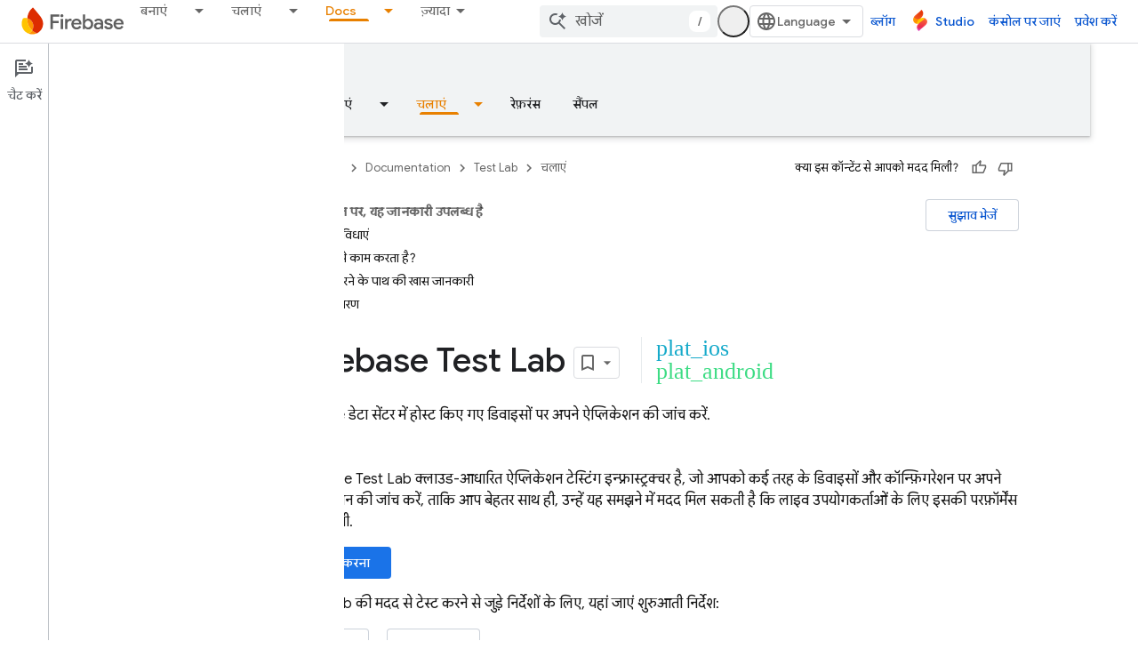

--- FILE ---
content_type: text/javascript
request_url: https://www.gstatic.com/devrel-devsite/prod/v3df8aae39978de8281d519c083a1ff09816fe422ab8f1bf9f8e360a62fb9949d/firebase/js/devsite_devsite_concierge_module__hi.js
body_size: -854
content:
(function(_ds){var window=this;var Y0=function(){return"devsite-concierge"},Uqa=function(a){a.eventHandler.listen(a,"devsite-concierge-close-panel",()=>{document.body.getAttribute("concierge")==="modal"&&(a.dispatchEvent(new CustomEvent("devsite-sitemask-hide",{bubbles:!0})),a.ue=!1);_ds.cC(a,{type:"sidePanel",name:"closed",metadata:{id:a.zc,name:a.tagName.toLowerCase(),action:"close button click"}});Z0(a,!0)});a.eventHandler.listen(a,"devsite-concierge-open-panel",c=>{c=c.getBrowserEvent().detail.fv;a.o(c,!0)});a.eventHandler.listen(document.body,
"devsite-sitemask-hidden",()=>{document.body.getAttribute("concierge")==="modal"&&(a.ue=!1,_ds.bC(a,"concierge","open",document.body))});a.eventHandler.listen(a,"devsite-concierge-fullscreen-panel",()=>{a.ue=!0;_ds.bC(a,"concierge","modal",document.body);a.dispatchEvent(new CustomEvent("devsite-sitemask-show",{bubbles:!0}));_ds.cC(a,{type:"sidePanel",name:"fullscreen",metadata:{id:a.zc,name:a.tagName.toLowerCase()}})});a.eventHandler.listen(a,"devsite-concierge-dock-panel",c=>{c=c.getBrowserEvent();
a.ue=!1;_ds.bC(a,"concierge","open",document.body);c&&c.detail&&c.detail.hideSitemask&&a.dispatchEvent(new CustomEvent("devsite-sitemask-hide",{bubbles:!0}))});a.eventHandler.listen(a,"devsite-concierge-set-notification",c=>{c=c.getBrowserEvent();Tqa(a,c)});a.eventHandler.listen(a,"devsite-concierge-clear-notification",c=>{switch(c.getBrowserEvent().detail.tagName){case "devsite-concierge-ai-panel":a.Eg=!1;a.wi="";break;case "devsite-concierge-info-panel":a.eh=!1;a.ej="";break;case "devsite-concierge-recommendations-panel":a.uh=
!1;a.Hj="";break;case "devsite-concierge-api-explorer-panel":a.Fg=!1;a.zi="";break;case "devsite-concierge-my-activity-panel":a.oh=!1,a.wj=""}});a.eventHandler.listen(document.body,"devsite-before-page-change",()=>{a.largeViewport||Z0(a)});const b=window.matchMedia("(min-width: 1400px)");a.largeViewport=b.matches;a.eventHandler.listen(b,"change",c=>{c=c.getBrowserEvent().matches;a.largeViewport=c});a.eventHandler.listen(document.body,"devsite-page-changed",()=>{$0(a)});a.eventHandler.listen(document.body,
"devsite-viewport-change",c=>{c=c.getBrowserEvent().detail.viewport==="viewport--desktop";if(a.Tg)a.uq=c,_ds.fB(a);else if(!c){c=document.body.getAttribute("concierge")==="modal";const d=document.body.getAttribute("concierge")==="open";c&&(a.dispatchEvent(new CustomEvent("devsite-sitemask-hide",{bubbles:!0})),a.ue=!1);d&&(a.panelOpen=!1);if(c||d)Z0(a,!0),_ds.fB(a)}});if(a.Tg){let c;(c=window.document.getElementsByClassName("devsite-devguide-mobile-button").item(0))==null||c.addEventListener("click",
()=>{a.o("devsite-concierge-info-panel",!1)})}},$0=function(a){const b=_ds.C(),c=document.body.getAttribute("type");let d=document.body.hasAttribute("display-toc");if(c==="lcat"||c==="codelab")d=!1;else if(a.tenantId===1){if(b.pathname.match("^/learn[/]?")||b.pathname.match("^/community[/]?")||b.pathname.match("^/solutions[/]?"))d=!0;c==="profile"&&(d=!0)}d?_ds.bC(a,"concierge",a.ue?"modal":a.panelOpen?"open":"closed",document.body):_ds.bC(a,"concierge","hide",document.body);return d},Z0=async function(a,
b=!1){b&&await (await _ds.v()).getStorage().set("devguide_state","","CLOSED");await a1(a,!1)},Tqa=async function(a,b){const c=b.detail.tagName;b=b.detail.message;if(a.zc!==c)switch(c){case "devsite-concierge-ai-panel":a.Eg&&(a.Eg=!1,a.wi="",_ds.fB(a),await a.j);a.Eg=!0;b&&(a.wi=b);break;case "devsite-concierge-info-panel":a.eh&&(a.eh=!1,a.ej="",_ds.fB(a),await a.j);a.eh=!0;b&&(a.ej=b);break;case "devsite-concierge-recommendations-panel":a.uh&&(a.uh=!1,a.Hj="",_ds.fB(a),await a.j);a.uh=!0;b&&(a.Hj=
b);break;case "devsite-concierge-api-explorer-panel":a.Fg&&(a.Fg=!1,a.zi="",_ds.fB(a),await a.j);a.Fg=!0;b&&(a.zi=b);break;case "devsite-concierge-my-activity-panel":a.oh&&(a.oh=!1,a.wj="",_ds.fB(a),await a.j),a.oh=!0,b&&(a.wj=b)}},b1=function(a,b,c=0){if(b!==document.body&&b.parentElement){var {x:d,y:e,height:f}=b.getBoundingClientRect();return e+f>c&&d>0&&d<window.innerWidth?b:b1(a,b.parentElement,c)}},Vqa=async function(a,b){await _ds.v();var c,d,e;const f=((c=document)==null?void 0:(d=c.documentElement)==
null?void 0:(e=d.getAttribute("dir"))==null?void 0:e.toLowerCase())==="rtl";(c=document.querySelector("devsite-header"))&&await customElements.whenDefined("devsite-header");c=(c==null?void 0:c.oa())||0;if(a=b1(a,b,c)){var {x:g,y:h,width:k,height:l}=a.getBoundingClientRect();b=f?g+k:g;c=Math.max(h,c);d=f?Math.max(0,g):Math.min(g+k,window.innerWidth);e=Math.min(l-Math.abs(h),window.innerHeight);var m=Math.round(Math.max(5,(d-b)*.01));m=f?-m:m;var n=Math.round(Math.max(5,(e-c)*.01));g=b;h=c;for(var r=
document.elementFromPoint(g,h),q=!1;r===a||!a.contains(r)||!q;){r&&(q=r.getBoundingClientRect().top>=c);g+=m;f?g<d&&(g=b,h+=n):g>d&&(g=b,h+=n);if(h>e)return;r=document.elementFromPoint(g,h)}return r}},a1=async function(a,b,c=""){a.zc=c;if(a.panelOpen!==b)if(c=document.querySelector(".devsite-article-body")){var d=await Vqa(a,c);d?(await _ds.Bh(),c=d.getBoundingClientRect().top||0,a.panelOpen=b,document.body.dispatchEvent(new CustomEvent("devsite-sticky-resize",{bubbles:!0})),await _ds.Io(),a=d.getBoundingClientRect().top||
0,a-c!==0&&window.scrollBy({left:window.scrollX,top:a-c}),_ds.Ch()):a.panelOpen=b}else a.panelOpen=b},c1=function(a,b){a.panelOpen||_ds.cC(a,{type:"sidePanel",name:"opened",metadata:{id:b,name:a.tagName.toLowerCase(),action:"menu item click"}});a.zc!==b?(a.Ba({category:"Developer Concierge",action:a.panelOpen?"Switch Tab":"Open Panel",label:b}),_ds.cC(a,{type:"sidePanel",name:"tabClick",metadata:{id:b,name:a.tagName.toLowerCase()}}),a.o(b,!0)):a.ue||(_ds.cC(a,{type:"sidePanel",name:"closed",metadata:{id:b,
name:a.tagName.toLowerCase(),action:"menu item click"}}),Z0(a,!0))},Wqa=function(a,b,c,d){return c?d?(0,_ds.M)`<div class="devsite-concierge-notification-dot"></div>
      <div
        class="devsite-concierge-notification"
        @click="${()=>{c1(a,b)}}"
        >${d}</div
      >`:(0,_ds.M)`<div class="devsite-concierge-notification-dot"></div>`:(0,_ds.M)``},d1=function(a,b,c=!1){if(!c)return(0,_ds.M)``;a.ma.push(b);switch(b){case "devsite-concierge-ai-panel":return(0,_ds.M)` <devsite-concierge-ai-panel
          ?active="${a.zc===b}">
        </devsite-concierge-ai-panel>`;case "devsite-concierge-info-panel":return(0,_ds.M)` <devsite-concierge-info-panel
          ?active="${a.zc===b}">
        </devsite-concierge-info-panel>`;case "devsite-concierge-recommendations-panel":return(0,_ds.M)` <devsite-concierge-recommendations-panel
          ?active="${a.zc===b}">
        </devsite-concierge-recommendations-panel>`;case "devsite-concierge-api-explorer-panel":return(0,_ds.M)` <devsite-concierge-api-explorer-panel
          ?active="${a.zc===b}">
        </devsite-concierge-api-explorer-panel>`;case "devsite-concierge-my-activity-panel":return(0,_ds.M)` <devsite-concierge-my-activity-panel
          ?active="${a.zc===b}">
        </devsite-concierge-my-activity-panel>`;default:return(0,_ds.M)` <div ?active="${a.zc===b}">
          ${b} element missing
        </div>`}},e1=function(a,b,c,d,e,f=!1,g=!1,h=""){return f?(0,_ds.M)`
      <button class="${(0,_ds.ez)({"devsite-concierge-menu-item--selected":a.zc===b,"devsite-concierge-menu-item":!0,[`${b}--menu-item`]:!0})}"
          @click="${()=>{c1(a,b)}}"
          data-title="${d}">
        <div class="devsite-concierge-menu-icon" aria-hidden="true">
          ${e}
        </div>
        <div class="devsite-concierge-menu-title">
          ${c}
        </div>
        ${Wqa(a,b,g,h)}
      </button>`:(0,_ds.M)``},Xqa=function(a){return(0,_ds.M)` <div
      aria-label="${"\u0938\u093e\u0907\u0921 \u092a\u0948\u0928\u0932 \u092e\u0947\u0928\u094d\u092f\u0942"}"
      aria-orientation="${a.Tg&&!a.ue&&a.panelOpen&&a.uq?"horizontal":"vertical"}"
      class="devsite-concierge-menu"
      role="toolbar"
      @keydown="${b=>{if(b.key==="ArrowUp"||b.key==="ArrowDown"||b.key==="ArrowLeft"||b.key==="ArrowRight"){b.preventDefault();let c=0;const d=document.activeElement,e=a.querySelectorAll(".devsite-concierge-menu-item");d&&(c=[...e].indexOf(d));c=b.key==="ArrowUp"||b.key==="ArrowLeft"?c===0?e.length-1:c-1:c===e.length-1?0:c+1;e[c].focus()}}}">
      ${e1(a,"devsite-concierge-info-panel","\u091c\u093e\u0928\u0915\u093e\u0930\u0940","\u092a\u0947\u091c \u0915\u0940 \u091c\u093e\u0928\u0915\u093e\u0930\u0940",_ds.gka,a.Tm,a.eh,a.ej)}
      ${e1(a,"devsite-concierge-ai-panel","\u091a\u0948\u091f \u0915\u0930\u0947\u0902","\u0907\u0938 \u092a\u0947\u091c \u0915\u0947 \u092c\u093e\u0930\u0947 \u092e\u0947\u0902 \u092a\u0942\u091b\u0947\u0902",_ds.Hja,a.Qm,a.Eg,a.wi)}
      ${e1(a,"devsite-concierge-recommendations-panel","\u092e\u093f\u0932\u0924\u0947-\u091c\u0941\u0932\u0924\u0947 \u0938\u0941\u091d\u093e\u0935","\u092e\u093f\u0932\u0924\u0947-\u091c\u0941\u0932\u0924\u0947 \u092a\u0947\u091c",_ds.mka,a.Ym,a.uh,a.Hj)}
      ${e1(a,"devsite-concierge-api-explorer-panel","\u090f\u092a\u0940\u0906\u0908","APIs Explorer",_ds.Sja,a.Rm,a.Fg,a.zi)}
      ${e1(a,"devsite-concierge-my-activity-panel","\u0939\u093e\u0932 \u0915\u0940 \u0917\u0924\u093f\u0935\u093f\u0927\u093f","\u0939\u093e\u0932 \u0915\u0940 \u0917\u0924\u093f\u0935\u093f\u0927\u093f",(0,_ds.M)`<svg
    width="20"
    height="18"
    viewBox="0 0 20 18"
    fill="none"
    xmlns="http://www.w3.org/2000/svg">
    <path
      d="M17 12C15.7 12 14.6 12.84 14.18 14H9C7.9 14 7 13.1 7 12C7 10.9 7.9 10 9 10H11C13.21 10 15 8.21 15 6C15 3.79 13.21 2 11 2H5.82C5.4 0.84 4.3 0 3 0C1.34 0 0 1.34 0 3C0 4.66 1.34 6 3 6C4.3 6 5.4 5.16 5.82 4H11C12.1 4 13 4.9 13 6C13 7.1 12.1 8 11 8H9C6.79 8 5 9.79 5 12C5 14.21 6.79 16 9 16H14.18C14.59 17.16 15.69 18 17 18C18.66 18 20 16.66 20 15C20 13.34 18.66 12 17 12ZM3 4C2.45 4 2 3.55 2 3C2 2.45 2.45 2 3 2C3.55 2 4 2.45 4 3C4 3.55 3.55 4 3 4Z"
      fill="#1967D2" />
  </svg>`,a.Um,a.oh,a.wj)}
    </div>`},f1=class extends _ds.dC{Na(){return this}constructor(){super(["devsite-tooltip"]);this.ue=this.Ym=this.Um=this.Tm=this.Rm=this.Qm=!1;this.uq=_ds.Uh()==="viewport--desktop";this.uh=this.oh=this.eh=this.Fg=this.Eg=this.Tg=!1;this.zc=this.Hj=this.wj=this.ej=this.zi=this.wi="";this.panelOpen=this.largeViewport=!1;this.eventHandler=new _ds.u;this.ma=[];this.ea="UNDEFINED";this.tenantId=0;_ds.aC(this,(0,_ds.Ag)`concierge`)}async connectedCallback(){var a=await _ds.v();this.tenantId=a.getTenantId()||
0;this.Tg=await a.hasMendelFlagAccess("Concierge","enable_devguide_mobile_view");super.connectedCallback();Uqa(this);if($0(this)&&(a=_ds.C(),a.searchParams.has("devguide")))switch(a.searchParams.get("devguide")){case "ai":await this.o("devsite-concierge-ai-panel",!1);break;case "recommendations":await this.o("devsite-concierge-recommendations-panel",!1);break;case "api_explorer":await this.o("devsite-concierge-api-explorer-panel",!1);break;case "my_activity":await this.o("devsite-concierge-my-activity-panel",
!1);break;default:await this.o("devsite-concierge-info-panel",!1)}}disconnectedCallback(){super.disconnectedCallback();_ds.D(this.eventHandler);document.body.removeAttribute("concierge")}async oa(a,b){await this.o("devsite-concierge-ai-panel");const c=this.querySelector("devsite-concierge-ai-panel"),d=_ds.C();d.search="";c&&await _ds.wW(c,{code:a,language:b,url:d.href})}async o(a,b=!1){b&&await (await _ds.v()).getStorage().set("devguide_state","","OPEN");await a1(this,!0,a)}static get observedAttributes(){return["data-ai-panel",
"data-api-explorer-panel","data-info-panel","data-my-activity-panel","data-recommendations-panel"]}attributeChangedCallback(a){switch(a){case "data-ai-panel":this.Qm=this.hasAttribute("data-ai-panel");_ds.$B("devsite-concierge-ai-panel");break;case "data-info-panel":this.Tm=this.hasAttribute("data-info-panel");_ds.$B("devsite-concierge-info-panel");break;case "data-recommendations-panel":this.Ym=this.hasAttribute("data-recommendations-panel");_ds.$B("devsite-concierge-recommendations-panel");break;
case "data-api-explorer-panel":this.Rm=this.hasAttribute("data-api-explorer-panel");_ds.$B("devsite-concierge-api-explorer-panel");break;case "data-my-activity-panel":this.Um=this.hasAttribute("data-my-activity-panel"),_ds.$B("devsite-concierge-my-activity-panel")}}async m(a){super.m(a);this.ma.length>0&&_ds.cC(this,{type:"sidePanel",name:"impression",metadata:{id:this.ma[0],name:this.tagName.toLowerCase()}});a.has("largeViewport")&&this.zc===""&&this.largeViewport&&(this.ea=await (await _ds.v()).getStorage().get("devguide_state",
"")||"UNDEFINED",this.ea!=="CLOSED"&&(await this.o(this.ma[0]),this.Ba({category:"Developer Concierge",action:"Opened by default"})))}updated(a){super.updated(a);a.has("panelOpen")&&$0(this)}qa(){return $0(this)}render(){return(0,_ds.M)` <div class="${(0,_ds.ez)({"devsite-concierge-panel-open":this.panelOpen,"devsite-concierge-container ":!0,"mobile-view-not-enabled":!this.Tg})}">
      ${Xqa(this)} ${(0,_ds.M)`<div class="devsite-concierge-panel">
      ${d1(this,"devsite-concierge-info-panel",this.Tm)}
      ${d1(this,"devsite-concierge-ai-panel",this.Qm)}
      ${d1(this,"devsite-concierge-recommendations-panel",this.Ym)}
      ${d1(this,"devsite-concierge-api-explorer-panel",this.Rm)}
      ${d1(this,"devsite-concierge-my-activity-panel",this.Um)}
    </div>`}
    </div>`}};f1.prototype.attributeChangedCallback=f1.prototype.attributeChangedCallback;f1.getTagName=Y0;_ds.w([_ds.H(),_ds.x("design:type",Object)],f1.prototype,"Qm",void 0);_ds.w([_ds.H(),_ds.x("design:type",Object)],f1.prototype,"Rm",void 0);_ds.w([_ds.H(),_ds.x("design:type",Object)],f1.prototype,"Tm",void 0);_ds.w([_ds.H(),_ds.x("design:type",Object)],f1.prototype,"Um",void 0);_ds.w([_ds.H(),_ds.x("design:type",Object)],f1.prototype,"Ym",void 0);
_ds.w([_ds.H(),_ds.x("design:type",Object)],f1.prototype,"ue",void 0);_ds.w([_ds.H(),_ds.x("design:type",Object)],f1.prototype,"uq",void 0);_ds.w([_ds.H(),_ds.x("design:type",Object)],f1.prototype,"Tg",void 0);_ds.w([_ds.H(),_ds.x("design:type",Object)],f1.prototype,"Eg",void 0);_ds.w([_ds.H(),_ds.x("design:type",Object)],f1.prototype,"Fg",void 0);_ds.w([_ds.H(),_ds.x("design:type",Object)],f1.prototype,"eh",void 0);_ds.w([_ds.H(),_ds.x("design:type",Object)],f1.prototype,"oh",void 0);
_ds.w([_ds.H(),_ds.x("design:type",Object)],f1.prototype,"uh",void 0);_ds.w([_ds.H(),_ds.x("design:type",Object)],f1.prototype,"wi",void 0);_ds.w([_ds.H(),_ds.x("design:type",Object)],f1.prototype,"zi",void 0);_ds.w([_ds.H(),_ds.x("design:type",Object)],f1.prototype,"ej",void 0);_ds.w([_ds.H(),_ds.x("design:type",Object)],f1.prototype,"wj",void 0);_ds.w([_ds.H(),_ds.x("design:type",Object)],f1.prototype,"Hj",void 0);_ds.w([_ds.H(),_ds.x("design:type",Object)],f1.prototype,"zc",void 0);
_ds.w([_ds.F({type:Boolean}),_ds.x("design:type",Object)],f1.prototype,"largeViewport",void 0);_ds.w([_ds.F({type:Boolean}),_ds.x("design:type",Object)],f1.prototype,"panelOpen",void 0);try{customElements.define(Y0(),f1)}catch(a){console.warn("Unrecognized DevSite custom element - DevsiteConcierge",a)};})(_ds_www);
